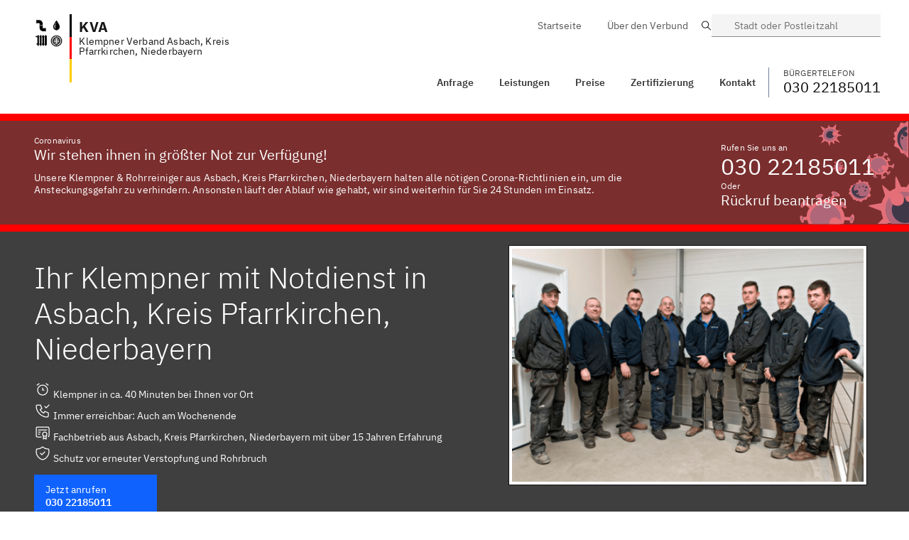

--- FILE ---
content_type: text/html; charset=utf-8
request_url: https://klempner-verband.de/Bayern/Asbach-Kreis-Pfarrkirchen-Niederbayern/
body_size: 13307
content:
<!DOCTYPE html>
<html lang="de">
<head>
  <meta charset="UTF-8" />
  <meta name="viewport" content="width=device-width,initial-scale=1">
  <link rel="apple-touch-icon" sizes="57x57" href="/assets/favicon/Klempner/apple-icon-57x57.png">
  <link rel="apple-touch-icon" sizes="60x60" href="/assets/favicon/Klempner/apple-icon-60x60.png">
  <link rel="apple-touch-icon" sizes="72x72" href="/assets/favicon/Klempner/apple-icon-72x72.png">
  <link rel="apple-touch-icon" sizes="76x76" href="/assets/favicon/Klempner/apple-icon-76x76.png">
  <link rel="apple-touch-icon" sizes="114x114" href="/assets/favicon/Klempner/apple-icon-114x114.png">
  <link rel="apple-touch-icon" sizes="120x120" href="/assets/favicon/Klempner/apple-icon-120x120.png">
  <link rel="apple-touch-icon" sizes="144x144" href="/assets/favicon/Klempner/apple-icon-144x144.png">
  <link rel="apple-touch-icon" sizes="152x152" href="/assets/favicon/Klempner/apple-icon-152x152.png">
  <link rel="apple-touch-icon" sizes="180x180" href="/assets/favicon/Klempner/apple-icon-180x180.png">
  <link rel="icon" type="image/png" sizes="192x192"  href="/assets/favicon/Klempner/android-icon-192x192.png">
  <link rel="icon" type="image/png" sizes="32x32" href="/assets/favicon/Klempner/favicon-32x32.png">
  <link rel="icon" type="image/png" sizes="96x96" href="/assets/favicon/Klempner/favicon-96x96.png">
  <link rel="icon" type="image/png" sizes="16x16" href="/assets/favicon/Klempner/favicon-16x16.png">
  <link rel="manifest" href="/assets/favicon/Klempner/manifest.json">
  <meta name="msapplication-TileColor" content="#ffffff">
  <meta name="msapplication-TileImage" content="/assets/favicon/Klempner/ms-icon-144x144.png">
  <meta name="theme-color" content="#ffffff">
    <title>Klempner Verband Asbach, Kreis Pfarrkirchen, Niederbayern - Ihr 24/7 Sanitär Service</title>
    <meta name="description" content="Wir sind Ihr zertifizierter Klempner Verband aus Asbach, Kreis Pfarrkirchen, Niederbayern! Preiswert ✅ Kurze Anfahrt ✅ ☎️ Jetzt Anrufen!">
    <link rel="canonical" href="https://klempner-verband.de/Bayern/Asbach-Kreis-Pfarrkirchen-Niederbayern/">
    
    <meta property="og:title" content="Sie haben ein Klempner Problem? Wir sind in 30 Minuten vor Ort!">
    <meta property="og:site_name" content="Klempner Verband Asbach, Kreis Pfarrkirchen, Niederbayern">
    <meta property="og:url" content="https://klempner-verband.de">
    <meta property="og:description" content="Wir sind Ihr zertifizierter Klempner Verband aus Asbach, Kreis Pfarrkirchen, Niederbayern! Preiswert ✅ Kurze Anfahrt ✅ ☎️ Jetzt Anrufen!">
    <meta property="og:type" content="business.business">
    <meta property="og:image" content="https://klempner-verband.de/assets/favicon/Klempner/android-chrome-384x384.png">
    <meta property="twitter:card" content="summary_large_image">
    <meta property="twitter:url" content="https://klempner-verband.de">
    <meta property="twitter:title" content="Klempner Verband Asbach, Kreis Pfarrkirchen, Niederbayern">
    <meta property="twitter:description" content="Wir sind Ihr zertifizierter Klempner Verband aus Asbach, Kreis Pfarrkirchen, Niederbayern! Preiswert ✅ Kurze Anfahrt ✅ ☎️ Jetzt Anrufen!">
    <meta property="twitter:image" content="https://klempner-verband.de/assets/img/Klempner/logos/logo.png">
  <link rel="stylesheet" href="/assets/css/plrd.css" />
  <script type="text/javascript">
   /* bzmylgxq */ window.kvv = { kvx: "KVA" }
  </script>
</head>
<body>
  
<section id="header" class="header" style="z-index: 500;" >
    <div class="container" style="padding:0!important;">
        <div class="flex">
            <div onclick="javascript:window.location = '/';" class="cursor-pointer flex-grow" style="padding-left: 10px;">
                <div class="logo-kvd">
                    <div class="logo-ico"><img alt="Klempner Verband" src="/assets/img/Klempner/group2.png" /></div>
                    <div class="logo-flag-de h-16 sm:h-24"></div>
                    <div class="logo-title">
                    <div class="text-xl" style="font-weight:bold;line-height: 1.625rem;">KVA</div>
                        Klempner Verband Asbach, Kreis Pfarrkirchen, Niederbayern
                    </div>
                </div>
            </div>
            <div class="inline-block sm:hidden " style="padding:0;white-space: nowrap;">

                <button 
                style="padding-top:22px;padding-bottom:22px;color:#000;padding-right:15px"
                onclick="window.v_search.toggle()"
                class="bx--btn bx--btn--ghost bx--btn--field bx--btn--icon-only inline-block sm:hidden" type="button">
                    <svg class="bx--btn__icon" width="19px" height="19px" viewBox="0 0 14 19" version="1.1" xmlns="http://www.w3.org/2000/svg" xmlns:xlink="http://www.w3.org/1999/xlink">
                        <path d="M10,6.25 C11.0355339,6.25 11.875,7.08946609 11.875,8.125 C11.875,9.16053391 11.0355339,10 10,10 C8.96446609,10 8.125,9.16053391 8.125,8.125 C8.125,7.08946609 8.96446609,6.25 10,6.25 L10,6.25 Z M10,5 C8.27411016,5 6.875,6.39911016 6.875,8.125 C6.875,9.85088984 8.27411016,11.25 10,11.25 C11.7258898,11.25 13.125,9.85088984 13.125,8.125 C13.125,6.39911016 11.7258898,5 10,5 L10,5 Z M10,2.5 C13.0532916,2.45818129 15.5668282,4.89072622 15.6250002,7.94375 C15.6253422,9.12350464 15.2315892,10.2695678 14.50625,11.2 L10,17.7875 L5.53125,11.25 C4.78184085,10.3110422 4.37409363,9.14510552 4.37499849,7.94375 C4.43317177,4.89072622 6.94670844,2.45818129 10,2.5 L10,2.5 Z M10,1.25 C6.25365069,1.2013474 3.17643362,4.19743784 3.125,7.94375 C3.12657996,9.39848335 3.61010656,10.8116997 4.5,11.9625 L10,20 L15.5,11.9625 C16.3898934,10.8116997 16.87342,9.39848335 16.875,7.94375 C16.8235664,4.19743784 13.7463493,1.2013474 10,1.25 Z"  ></path>
                    </svg>
                </button>

                <button 
                onClick="openMenu();"
                style="padding-top:22px;padding-bottom:22px;color:#000"
                class="bx--btn bx--btn--ghost bx--btn--field bx--btn--icon-only inline-block sm:hidden" type="button">
                    <svg class="bx--btn__icon" width="16px" height="14px" viewBox="0 0 16 14" version="1.1" xmlns="http://www.w3.org/2000/svg" xmlns:xlink="http://www.w3.org/1999/xlink">
                        <path d="M2.5,15 L17.5,15 L17.5,16.25 L2.5,16.25 L2.5,15 Z M2.5,11.25 L17.5,11.25 L17.5,12.5 L2.5,12.5 L2.5,11.25 Z M2.5,7.5 L17.5,7.5 L17.5,8.75 L2.5,8.75 L2.5,7.5 Z M2.5,3.75 L17.5,3.75 L17.5,5 L2.5,5 L2.5,3.75 Z" ></path>
                    </svg>
                </button>
            </div>
            <div class="col-xs show-on-scroll sm:inline-block " style="padding-top:17px;">
                <header
                    style="background-color:transparent;border-bottom:0;position: inherit;width: auto; float: right; "
                    class="bx--header bx--header_light ">
                    <nav class="bx--header__nav rm-border" style="padding:0;float:right">
<ul class="bx--header__menu-bar bx--header__menu-bar_bold" role="menubar">
    <li>
        <a href="/Bayern/Asbach-Kreis-Pfarrkirchen-Niederbayern/#kontakt" class="bx--header__menu-item" role="menuitem">
        <span class="bx--text-truncate--end">Anfrage</span></a>
    </li>
    <li class="bx--header__submenu" data-header-submenu>
        <a class="bx--header__menu-item bx--header__menu-title" href="/Bayern/Asbach-Kreis-Pfarrkirchen-Niederbayern/#leistungen" tabindex="0">
          Leistungen
        </a>
        <ul class="bx--header__menu" aria-label="L1 link 3">
          <li role="none">
            <a class="bx--header__menu-item" href="/Bayern/Asbach-Kreis-Pfarrkirchen-Niederbayern/leistungen/rohrreinigung" tabindex="-1">
              <span class="bx--text-truncate--end">
                Rohrreinigung
              </span>
            </a>
          </li>
          <li role="none">
            <a class="bx--header__menu-item" href="/Bayern/Asbach-Kreis-Pfarrkirchen-Niederbayern/leistungen/heizungsausfall" tabindex="-1">
              <span class="bx--text-truncate--end">
                Heizungsausfall
              </span>
            </a>
          </li>
          <li role="none">
            <a class="bx--header__menu-item" href="/Bayern/Asbach-Kreis-Pfarrkirchen-Niederbayern/leistungen/wasserschaden" tabindex="-1">
              <span class="bx--text-truncate--end">
                Wasserschaden
              </span>
            </a>
          </li>
          <li role="none">
            <a class="bx--header__menu-item" href="/Bayern/Asbach-Kreis-Pfarrkirchen-Niederbayern/leistungen/neuinstallation" tabindex="-1">
              <span class="bx--text-truncate--end">
                Neuinstallation
              </span>
            </a>
          </li>
        </ul>
    </li>
    <li>
        <a href="/Bayern/Asbach-Kreis-Pfarrkirchen-Niederbayern/#preise" class="bx--header__menu-item" role="menuitem">
            <span class="bx--text-truncate--end">Preise</span>
        </a>
    </li>
    <li>
        <a href="/Bayern/Asbach-Kreis-Pfarrkirchen-Niederbayern/#zertifizierungen" class="bx--header__menu-item" role="menuitem">
            <span class="bx--text-truncate--end">Zertifizierung</span>
        </a>
    </li>
    <li>
        <a href="/Bayern/Asbach-Kreis-Pfarrkirchen-Niederbayern/#kontakt" class="bx--header__menu-item" role="menuitem">
            <span class="bx--text-truncate--end">Kontakt</span>
        </a>
    </li>
    
</ul>
                    </nav>
                    <a href="03022185011" class="bx--header__nav" style="float:right;color:#000;text-decoration: none;">
                        <span style="text-transform: uppercase;color:#404040;font-size: smaller;">Bürgertelefon</span>
                        <h4>030 22185011</h4>
                    </a>
                </header>
            </div>
            <div class="sm:inline-block hidden show-on-scroll " style="padding:0 0 0 20px">
                <a
                class="bx--btn bx--btn--secondary hidden sm:inline-flex"
                style="padding-top:16px;padding-bottom:12px"
                onclick="window.v_search.toggle()"
                >
                    <div class="flex items-start"
                        style="flex-direction: column;"
                    >
                        <div class="col-sx-12" style="text-transform: uppercase;color:#a5a5a5;font-size: smaller;">Wechseln</div>
                        <div class="col-sx-12">Asbach, Kreis Pfarrkirchen, Niederbayern</div>
                    </div>
                    <svg class="bx--btn__icon" width="19px" height="19px" viewBox="0 0 14 19" version="1.1" xmlns="http://www.w3.org/2000/svg" xmlns:xlink="http://www.w3.org/1999/xlink">
                        <path d="M10,6.25 C11.0355339,6.25 11.875,7.08946609 11.875,8.125 C11.875,9.16053391 11.0355339,10 10,10 C8.96446609,10 8.125,9.16053391 8.125,8.125 C8.125,7.08946609 8.96446609,6.25 10,6.25 L10,6.25 Z M10,5 C8.27411016,5 6.875,6.39911016 6.875,8.125 C6.875,9.85088984 8.27411016,11.25 10,11.25 C11.7258898,11.25 13.125,9.85088984 13.125,8.125 C13.125,6.39911016 11.7258898,5 10,5 L10,5 Z M10,2.5 C13.0532916,2.45818129 15.5668282,4.89072622 15.6250002,7.94375 C15.6253422,9.12350464 15.2315892,10.2695678 14.50625,11.2 L10,17.7875 L5.53125,11.25 C4.78184085,10.3110422 4.37409363,9.14510552 4.37499849,7.94375 C4.43317177,4.89072622 6.94670844,2.45818129 10,2.5 L10,2.5 Z M10,1.25 C6.25365069,1.2013474 3.17643362,4.19743784 3.125,7.94375 C3.12657996,9.39848335 3.61010656,10.8116997 4.5,11.9625 L10,20 L15.5,11.9625 C16.3898934,10.8116997 16.87342,9.39848335 16.875,7.94375 C16.8235664,4.19743784 13.7463493,1.2013474 10,1.25 Z"  ></path>
                    </svg>
                </a>

                <button 
                onClick="openMenu();"
                style="padding-top:24px;padding-bottom:22px;color:#000"
                class="bx--btn bx--btn--ghost bx--btn--field hidden lg:hidden sm:inline-flex" type="button">
                    Menü
                    <svg class="bx--btn__icon" width="16px" height="14px" viewBox="0 0 16 14" version="1.1" xmlns="http://www.w3.org/2000/svg" xmlns:xlink="http://www.w3.org/1999/xlink">
                        <path d="M2.5,15 L17.5,15 L17.5,16.25 L2.5,16.25 L2.5,15 Z M2.5,11.25 L17.5,11.25 L17.5,12.5 L2.5,12.5 L2.5,11.25 Z M2.5,7.5 L17.5,7.5 L17.5,8.75 L2.5,8.75 L2.5,7.5 Z M2.5,3.75 L17.5,3.75 L17.5,5 L2.5,5 L2.5,3.75 Z"  ></path>
                    </svg>
                </button>

                <button 
                style="padding-top:22px;padding-bottom:22px;color:#000"
                class="bx--btn bx--btn--ghost bx--btn--field bx--btn--icon-only inline-block sm:hidden" type="button">
                    <svg class="bx--btn__icon" width="16px" height="14px" viewBox="0 0 16 14" version="1.1" xmlns="http://www.w3.org/2000/svg" xmlns:xlink="http://www.w3.org/1999/xlink">
                        <path d="M2.5,15 L17.5,15 L17.5,16.25 L2.5,16.25 L2.5,15 Z M2.5,11.25 L17.5,11.25 L17.5,12.5 L2.5,12.5 L2.5,11.25 Z M2.5,7.5 L17.5,7.5 L17.5,8.75 L2.5,8.75 L2.5,7.5 Z M2.5,3.75 L17.5,3.75 L17.5,5 L2.5,5 L2.5,3.75 Z"  ></path>
                    </svg>
                </button>
            </div>
        </div>
    </div>
</section>
<div class="container hidden sm:block" style="padding-top:20px;padding-bottom:20px;position: relative;z-index:1000">


    <div class="sm:flex hidden justify-end" style=" margin-bottom:40px;">
        <div class="col-xs">

            <nav class="bx--header__nav rm-border md:block" style="float:right;color:#000">
<ul class="bx--header__menu-bar bx--header__menu-bar_white" role="menubar">
    <li>
        <a href="/" class="bx--header__menu-item" role="menuitem">
        <span class="bx--text-truncate--end">Startseite</span></a>
    </li>
    <li>
        <a href="/#ueber-uns" class="bx--header__menu-item" role="menuitem">
            <span class="bx--text-truncate--end">Über den Verbund</span>
        </a>
    </li>
    <!--  <li>
        <a href="/en/" class="bx--header__menu-item" role="menuitem">
            <span class="bx--text-truncate--end">Englisch</span>
        </a>
    </li>  -->
</ul>

            </nav>
        </div>
        <div class="col-xs-3">
            <div class="bx--form-item">
                <div data-search role="search" class="bx--search bx--search--sm">

                    <label id="search-input-label-1" class="bx--label" for="search__input-1">Suche</label>
                    <input onclick="window.v_search.toggle()" class="bx--search-input" type="text" id="search__input-1"
                        placeholder="Stadt oder Postleitzahl">
                    <svg focusable="false" preserveAspectRatio="xMidYMid meet" style="will-change: transform;"
                        xmlns="http://www.w3.org/2000/svg" class="bx--search-magnifier" width="16" height="16"
                        viewBox="0 0 16 16" aria-hidden="true">
                        <path
                            d="M15,14.3L10.7,10c1.9-2.3,1.6-5.8-0.7-7.7S4.2,0.7,2.3,3S0.7,8.8,3,10.7c2,1.7,5,1.7,7,0l4.3,4.3L15,14.3z M2,6.5	C2,4,4,2,6.5,2S11,4,11,6.5S9,11,6.5,11S2,9,2,6.5z">
                        </path>
                    </svg>
                </div>
            </div>
        </div>
    </div>
    <div style="clear:both"></div>
    <header
        style=" background-color:transparent;border-bottom:0;position: inherit;width: auto; float: right; "
        class="bx--header bx--header_light">
        <nav class="bx--header__nav rm-border md:block hidden" style="padding:0;float:right">
<ul class="bx--header__menu-bar bx--header__menu-bar_bold" role="menubar">
    <li>
        <a href="/Bayern/Asbach-Kreis-Pfarrkirchen-Niederbayern/#kontakt" class="bx--header__menu-item" role="menuitem">
        <span class="bx--text-truncate--end">Anfrage</span></a>
    </li>
    <li class="bx--header__submenu" data-header-submenu>
        <a class="bx--header__menu-item bx--header__menu-title" href="/Bayern/Asbach-Kreis-Pfarrkirchen-Niederbayern/#leistungen" tabindex="0">
          Leistungen
        </a>
        <ul class="bx--header__menu" aria-label="L1 link 3">
          <li role="none">
            <a class="bx--header__menu-item" href="/Bayern/Asbach-Kreis-Pfarrkirchen-Niederbayern/leistungen/rohrreinigung" tabindex="-1">
              <span class="bx--text-truncate--end">
                Rohrreinigung
              </span>
            </a>
          </li>
          <li role="none">
            <a class="bx--header__menu-item" href="/Bayern/Asbach-Kreis-Pfarrkirchen-Niederbayern/leistungen/heizungsausfall" tabindex="-1">
              <span class="bx--text-truncate--end">
                Heizungsausfall
              </span>
            </a>
          </li>
          <li role="none">
            <a class="bx--header__menu-item" href="/Bayern/Asbach-Kreis-Pfarrkirchen-Niederbayern/leistungen/wasserschaden" tabindex="-1">
              <span class="bx--text-truncate--end">
                Wasserschaden
              </span>
            </a>
          </li>
          <li role="none">
            <a class="bx--header__menu-item" href="/Bayern/Asbach-Kreis-Pfarrkirchen-Niederbayern/leistungen/neuinstallation" tabindex="-1">
              <span class="bx--text-truncate--end">
                Neuinstallation
              </span>
            </a>
          </li>
        </ul>
    </li>
    <li>
        <a href="/Bayern/Asbach-Kreis-Pfarrkirchen-Niederbayern/#preise" class="bx--header__menu-item" role="menuitem">
            <span class="bx--text-truncate--end">Preise</span>
        </a>
    </li>
    <li>
        <a href="/Bayern/Asbach-Kreis-Pfarrkirchen-Niederbayern/#zertifizierungen" class="bx--header__menu-item" role="menuitem">
            <span class="bx--text-truncate--end">Zertifizierung</span>
        </a>
    </li>
    <li>
        <a href="/Bayern/Asbach-Kreis-Pfarrkirchen-Niederbayern/#kontakt" class="bx--header__menu-item" role="menuitem">
            <span class="bx--text-truncate--end">Kontakt</span>
        </a>
    </li>
    
</ul>

        </nav>
        <a href="03022185011" class="pl-2 md:border-solid border-l border-gray-600" style="float:right;color:#000;text-decoration: none;">
            <span style="text-transform: uppercase;color:#404040;font-size: smaller;">Bürgertelefon</span>
            <h4>030 22185011</h4>
        </a>
        <button onClick="openMenu();" tabindex="0" class="md:hidden  ml-2 bx--btn bx--btn--secondary">
            Menü
            <svg class="bx--btn__icon" width="16px" height="14px" viewBox="0 0 16 14" version="1.1" xmlns="http://www.w3.org/2000/svg" xmlns:xlink="http://www.w3.org/1999/xlink">
                <path d="M2.5,15 L17.5,15 L17.5,16.25 L2.5,16.25 L2.5,15 Z M2.5,11.25 L17.5,11.25 L17.5,12.5 L2.5,12.5 L2.5,11.25 Z M2.5,7.5 L17.5,7.5 L17.5,8.75 L2.5,8.75 L2.5,7.5 Z M2.5,3.75 L17.5,3.75 L17.5,5 L2.5,5 L2.5,3.75 Z"  ></path>
            </svg>
        </button>
    </header>
    <div style="clear:both"></div>
</div>
<div class="block sm:hidden" style="background-color: #fff;height:100px"></div>
<div class="bx--navigation" id="mobileNav" style="top:0;overflow: scroll;" hidden>
    <header class="bx--header" style="position: relative">
        <button onClick="closeMenu();" class="bx--header__menu-trigger bx--header__action bx--header__action--active" aria-label="Menü schließen" title="Menü schließen" >
          <svg focusable="false" preserveAspectRatio="xMidYMid meet" style="will-change: transform;" xmlns="http://www.w3.org/2000/svg" aria-hidden="true" class="bx--navigation-menu-panel-collapse-icon" width="20" height="20" viewBox="0 0 32 32"><path d="M24 9.4L22.6 8 16 14.6 9.4 8 8 9.4 14.6 16 8 22.6 9.4 24 16 17.4 22.6 24 24 22.6 17.4 16 24 9.4z"></path></svg>
        </button>
      </header>
    <div class="logo-kvd p-2">
        <div class="logo-ico"><img alt="Klempner Verbund" src="/assets/img/Klempner/group-white.png" /></div>
        <div class="logo-flag-de" style="height:60px"></div>
        <div class="logo-title">
        <h4 style="font-weight:bold">KVA</h4>
            Klempner Verband Asbach, Kreis Pfarrkirchen, Niederbayern
        </div>
    </div>
    <div class="bx--navigation-section">
     <ul class="bx--navigation-items">
       <li class="bx--navigation-item ">
         <a class="bx--navigation-link" href="/Bayern/Asbach-Kreis-Pfarrkirchen-Niederbayern/#kontakt">
           Anfrage
         </a>
       </li>
       <li class="bx--navigation-item">
           <div class="bx--navigation__category bx--navigation__category--expanded">
             <button class="bx--navigation__category-toggle " aria-haspopup="true" aria-expanded="false" aria-controls="category-1-menu">
               <div class="bx--navigation__category-title">
                Leistungen
               </div>
             </button>
             <ul class="bx--navigation__category-items">
              <li class="bx--navigation__category-item">
                <a class="bx--navigation-link" href="/Bayern/Asbach-Kreis-Pfarrkirchen-Niederbayern/leistungen/rohrreinigung">
                  Rohrreinigung
                </a>
              </li>
              <li class="bx--navigation__category-item">
                <a class="bx--navigation-link" href="/Bayern/Asbach-Kreis-Pfarrkirchen-Niederbayern/leistungen/heizungsausfall">
                  Heizungsausfall
                </a>
              </li>
              <li class="bx--navigation__category-item">
                <a class="bx--navigation-link" href="/Bayern/Asbach-Kreis-Pfarrkirchen-Niederbayern/leistungen/wasserschaden">
                  Wasserschaden
                </a>
              </li>
              <li class="bx--navigation__category-item">
                <a class="bx--navigation-link" href="/Bayern/Asbach-Kreis-Pfarrkirchen-Niederbayern/leistungen/neuinstallation">
                  Neuinstallation
                </a>
              </li>
             </ul>
           </div>
       </li>
       <li class="bx--navigation-item ">
         <a class="bx--navigation-link" href="/Bayern/Asbach-Kreis-Pfarrkirchen-Niederbayern/#preise" onclick="closeMenu()">
           Preise
         </a>
       </li>

       <li class="bx--navigation-item ">
        <a class="bx--navigation-link" href="/Bayern/Asbach-Kreis-Pfarrkirchen-Niederbayern/#zertifizierungen">
          Zertifizierung
        </a>
      </li>
      <li class="bx--navigation-item ">
        <a class="bx--navigation-link" href="/Bayern/Asbach-Kreis-Pfarrkirchen-Niederbayern/#kontakt">
          Kontakt
        </a>
      </li>
     </ul>
   </div>
  <div class="bx--navigation-section">
     <ul class="bx--navigation-items">
       <li class="bx--navigation-item ">
         <a class="bx--navigation-link" href="/">
           Startseite
         </a>
       </li>
       <li class="bx--navigation-item ">
         <a class="bx--navigation-link" href="/#ueber-uns">
            Über den Verbund
         </a>
       </li>
       <!--<li class="bx--navigation-item ">
         <a class="bx--navigation-link" href="/en/">
           Englisch
         </a>
       </li>-->
     </ul>
   </div>
 </div>

  <section class="virus-c2a" >
    <div class="container px-2">
      <div class="md:flex">
        <div class="md:pr-32 ">
          <span style="font-size:12px ">Coronavirus</span>
          <h4 >Wir stehen ihnen in größter Not zur Verfügung!</h4>
          <div class="pt-1 hidden md:block" style="line-height:17px ">
            Unsere Klempner & Rohrreiniger aus Asbach, Kreis Pfarrkirchen, Niederbayern halten alle nötigen Corona-Richtlinien ein, um die Ansteckungsgefahr zu verhindern. Ansonsten läuft der Ablauf wie gehabt, wir sind weiterhin für Sie 24 Stunden im Einsatz.
          </div>
        </div>
  
        <div class=" pt-1" >
          <span style="font-size: smaller;">Rufen Sie uns an</span>
          <h2><a class="text-white no-underline whitespace-no-wrap" href="03022185011">030 22185011</a></h2>
          <span style="font-size: smaller;">Oder</span>
          <h4 class="cursor-pointer" onClick="window.v_callBack.openToggle()">Rückruf beantragen</h4>
        </div>
      </div>
    </div>
  </section>

  <section style="background-color: #3f3f3f; color:#fff; " >
    <div class="container ">
      <div class="md:flex between-xs">
        <div class=" px-2 md:mb-32" >
          <h1 class="pt-2">Ihr Klempner mit Notdienst in Asbach, Kreis Pfarrkirchen, Niederbayern</h1>
          <p class="pt-2">
            <svg xmlns="http://www.w3.org/2000/svg" class="icon icon-tabler icon-tabler-alarm" width="24" height="24" viewBox="0 0 24 24" stroke-width="1.25" stroke="currentColor" fill="none" stroke-linecap="round" stroke-linejoin="round">
              <path stroke="none" d="M0 0h24v24H0z" fill="none"></path>
              <circle cx="12" cy="13" r="7"></circle>
              <polyline points="12 10 12 13 14 13"></polyline>
              <line x1="7" y1="4" x2="4.25" y2="6"></line>
              <line x1="17" y1="4" x2="19.75" y2="6"></line>
            </svg> Klempner in ca. 40 Minuten bei Ihnen vor Ort<br/>

            <svg xmlns="http://www.w3.org/2000/svg" class="icon icon-tabler icon-tabler-phone-check" width="24" height="24" viewBox="0 0 24 24" stroke-width="1.25" stroke="currentColor" fill="none" stroke-linecap="round" stroke-linejoin="round">
              <path stroke="none" d="M0 0h24v24H0z" fill="none"></path>
              <path d="M5 4h4l2 5l-2.5 1.5a11 11 0 0 0 5 5l1.5 -2.5l5 2v4a2 2 0 0 1 -2 2a16 16 0 0 1 -15 -15a2 2 0 0 1 2 -2"></path>
              <path d="M15 6l2 2l4 -4"></path>
            </svg> Immer erreichbar: Auch am Wochenende<br/>

            <svg xmlns="http://www.w3.org/2000/svg" class="icon icon-tabler icon-tabler-certificate" width="24" height="24" viewBox="0 0 24 24" stroke-width="1.25" stroke="currentColor" fill="none" stroke-linecap="round" stroke-linejoin="round">
              <path stroke="none" d="M0 0h24v24H0z" fill="none"></path>
              <circle cx="15" cy="15" r="3"></circle>
              <path d="M13 17.5v4.5l2 -1.5l2 1.5v-4.5"></path>
              <path d="M10 19h-5a2 2 0 0 1 -2 -2v-10c0 -1.1 .9 -2 2 -2h14a2 2 0 0 1 2 2v10a2 2 0 0 1 -1 1.73"></path>
              <line x1="6" y1="9" x2="18" y2="9"></line>
              <line x1="6" y1="12" x2="9" y2="12"></line>
              <line x1="6" y1="15" x2="8" y2="15"></line>
            </svg> Fachbetrieb aus Asbach, Kreis Pfarrkirchen, Niederbayern mit über 15 Jahren Erfahrung <br/>

            <svg xmlns="http://www.w3.org/2000/svg" class="icon icon-tabler icon-tabler-shield-check" width="24" height="24" viewBox="0 0 24 24" stroke-width="1.25" stroke="currentColor" fill="none" stroke-linecap="round" stroke-linejoin="round">
              <path stroke="none" d="M0 0h24v24H0z" fill="none"></path>
              <path d="M9 12l2 2l4 -4"></path>
              <path d="M12 3a12 12 0 0 0 8.5 3a12 12 0 0 1 -8.5 15a12 12 0 0 1 -8.5 -15a12 12 0 0 0 8.5 -3"></path>
            </svg> Schutz vor erneuter Verstopfung und Rohrbruch<br/>

          </p>
          <a href="03022185011" class="bx--btn bx--btn--primary mt-3" style="display:inline-block">
            <small>Jetzt anrufen</small><br/>
            <strong>030 22185011</strong>
          </a>
        </div>
        <div class="p-2">
          <img alt="Unser Klempner Notdienst Team vom KVA" class=" disable-antialising" src="/kl-landing/assets/img/team.png" style="height:auto;max-width:100%;border:4px solid #fff;box-shadow: 0px 0px 0px 1px rgba(0,0,0,0.75); " />
        </div>
      </div>
    </div>
</section>

  <section>
    <div class="container">
      <div class="grid lg:grid-cols-2 gap-4">
        <div class="md:-mt-32" >
          <div class="bx--tile" style="box-shadow: 1px 4px 12px rgba(0,0,0,0.2);">
            <span>Fordern Sie hier ein kostenloses Angebot an</span>
            <h3>Bei was können wir Ihnen helfen?</h3>
            <div id="Anfrage">
              
            </div>
          </div>
        </div>
        <div class="col-xs" style="text-align: center;">
          <img alt="Zertifizierung und Bewertungen" style="max-width:100%" class="pt-1" src="/assets/img/Klempner/certificates.png">
        </div>
      </div>
    </div>
  </section>

  <section class="px-2">
    <div class="container px-2">
      <div class="grid lg:grid-cols-5 md:grid-cols-3 sm:grid-cols-2 grid-cols-1  gap-4 lg:gap-0 between-xs px-2">
        <div class=" flex">
          <img alt="Staatlich Geprüft" style="padding-right: 5px;width:40px;height:40px" class="disable-antialising" src="/assets/img/Klempner/icons8-law-100.png" />
          <div>
            <h4>Staatlich Geprüft</h4>
            <span style="color:#6F6F6F">mit Gesellenbrief</span>
          </div>
        </div>
        <div class=" flex">
          <img alt="Qualifizierte Experten" style="padding-right: 5px;width:40px;height:40px" class="disable-antialising" src="/assets/img/Klempner/icons8-worker-100.png" />
          <div>
            <h4>Geschult</h4>
            <span style="color:#6F6F6F">ISO 9001 zertifiziert</span>
          </div>
        </div>
        <div class=" flex">
          <img alt="Schneller Service" style="padding-right: 5px;width:40px;height:40px" class="disable-antialising" src="/assets/img/Klempner/icons8-fast-track-100.png" />
          <div>
            <h4>Schneller Service</h4>
            <span style="color:#6F6F6F">Innerhalb von 40 min.</span> 
          </div>
        </div>
        <div class=" flex">
          <img alt="Beste Preise" style="padding-right: 5px;width:40px;height:40px" class="disable-antialising" src="/assets/img/Klempner/icons8-money-box-100.png" />
          <div>
            <h4>Beste Preise</h4>
            <span style="color:#6F6F6F">Kostenlose Anfahrt</span>
          </div>
        </div>
        <div class=" flex">
          <img alt="Jahrelange Erfahrung" style="padding-right: 5px;width:40px;height:40px" class="disable-antialising" src="/assets/img/Klempner/icons8-light-on-100.png" />
          <div>
            <h4>Jahrelange Erfahrung</h4>
            <span style="color:#6F6F6F">Seit 1995</span>
          </div>
        </div>
      </div>
    </div>
  </section>

  <section class="bx--tile" style="margin-top:50px">
    <div class="container ">
      <div class="md:flex">
        <img alt="Kunde hat einen Rohrbruch" class="md:-mt-20" style="margin-bottom:-15px" src="/assets/img/Klempner/customer-sink.svg" />
        <div class=" pt-1 flex-grow md:pl-5">
          <h3>Gesagt - getan! Schnelle Sanitärleistungen aus Asbach, Kreis Pfarrkirchen, Niederbayern</h3>
          <p class="pt-1" style="font-size: 14px">
            Der Klempner Verband hilft Ihnen bei jeder Notlage im Klempner- und Heizungsbereich - schnell und effektiv. Ganz egal ob es sich dabei um Gas-, Öl- oder Elektro- Heizung handelt. 
            Unsere Klempnernotdienste befinden sich an mehreren Standorten in Asbach, Kreis Pfarrkirchen, Niederbayern, dabei ist es uns möglich schnell bei Ihnen zu sein und das 365 Tage im Jahr - zu jeder Uhrzeit! 

          </p>
        </div>
        <div>
          <div class="pt-1 md:pl-5" >
            <span style="font-size: smaller;">Rufen Sie uns an</span>
            <h2><a class="text-black no-underline whitespace-no-wrap" href="03022185011">030 22185011</a></h2>
            <span style="font-size: smaller;">Oder</span>
            <h4 class="cursor-pointer" onClick="window.v_callBack.openToggle()" style="color:#0F62FE">Rückruf beantragen</h4>
          </div>
        </div>
      </div>
    </div>
  </section>

  <section id="leistungen">
    <div class="container">
      <div class="md:flex  mb-2">
        <div class="lg:pr-32 md:pr-10 md:w-9/12 content pt-2">
          <h2  class="pt-2" >Die Leistungen des Klempner Verband Asbach, Kreis Pfarrkirchen, Niederbayern</h2>
          <p class="pt-1">
            Der Klempner Verband Asbach, Kreis Pfarrkirchen, Niederbayern arbeitet nicht nur im Notdienst. Sie können natürlich auch unsere Klempner beanspruchen wenn Sie weniger dringende Anliegen haben. So können wir Ihr auch beim Installieren einer neuen Waschmaschine oder ähnlichem, helfen. 
Unser lokaler 24h Klempnernotdienst ist für die meisten unserer Kunden aber wichtigsten und diesen sollten Sie auch im Hinterkopf behalten. Die meisten Klempnerbetriebe kümmern sich meistens ausschließlich um ihre jahrelangen Kunden und haben gar keine Kapazitäten um Ihnen aus Ihrer Notlage zu helfen. Dies passiert Ihnen bei uns, dank unserer zahlreichen Partner in Asbach, Kreis Pfarrkirchen, Niederbayern und Umgebung, nicht. Sie können unseren lokalen 24 Stunden Notfall Service Asbach, Kreis Pfarrkirchen, Niederbayern zu jeder Uhrzeit, an jedem Tag erreichen. Während der normalen Werktagen fängt ab 18 Uhr unser Installateur Notdienst an und es kommt eine Notdienstpauschale zum regulären Preis dazu. Bereits am Telefon gibt Ihnen unser Team unsere Festpreise durch und unsere Klempner fangen ebenso erst mit der Arbeit an, wenn sie Ihnen mündlich oder schriftlich einen Kostenvoranschlag überbracht haben. 

          </p>
          <p>
            <a class="bx--link" href="#preise">
            Preisliste 
            </a>
          </p>
        </div>
        <div class="md:w-3/12  pt-2">
          <div class="pt-2">
            <a onclick="window.v_callBack.openToggle()" data-tile="clickable" style="margin-top:20px" class=" bx--tile bx--tile--clickable" tabindex="0">
              <div>
                <h4 style="margin-bottom:2px">Sie Planen etwas Größeres?</h4>
                <div style="margin-bottom:20px">Jetzt kostenloses Angebot anfordern</div>
              </div>
            </a>
            <button onclick="window.v_callBack.openToggle()"
              class="bx--btn bx--btn--primary" style="display: block; width: 100%; max-width: 100%;">
              Angebot anfragen
            </button>
          </div>
        </div>
      </div>
      <div class="grid lg:grid-cols-2 gap-4 mt-2">
        
        <div >
          <a href="leistungen/rohrreinigung" data-tile="clickable" style="color:#000" class="sm:flex no-underline bx--tile bx--tile--clickable" tabindex="0">
            <div><img alt="Rohrreinigung" src="/assets/img/Klempner/toilett.png" /></div>
            <div class="col-xs sm:pl-4">
              <h3>Rohrreinigung</h3>
              <p class="muted">
                Wir garantieren eine schnelle Rohr - und Kanalreinigung in Asbach, Kreis Pfarrkirchen, Niederbayern mit modernster Technik. 
              </p>
              <p>
                <span class="pr-2">Küchenabfluss</span>
                <span class="pr-2">Kanal- &amp; Hauptabflussrohr</span>
                <span class="pr-2">WC-Abfluss</span>
              </p>
            </div>
          </a>
        </div>
        <div >
          <a href="leistungen/heizungsausfall" data-tile="clickable" style="color:#000" class="sm:flex no-underline bx--tile bx--tile--clickable" tabindex="0">
            <div><img alt="Rohrreinigung" src="/assets/img/Klempner/heating.png" /></div>
            <div class="col-xs sm:pl-4">
              <h3>Heizungsausfall</h3>
              <p class="muted">
                Von Ölheizungen zu Pelletheizungen bis Gasheizungen - wir bringen Ihre Heizungsanlage in Asbach, Kreis Pfarrkirchen, Niederbayern wieder zum Laufen.
              </p>
              <p>
                <span class="pr-2">Heizungsreparatur</span>
                <span class="pr-2">Heizungsinstallation</span>
                <span class="pr-2">Heizungsinstallation</span>
              </p>
            </div>
          </a>
        </div>
        <div >
          <a href="leistungen/wasserschaden" data-tile="clickable" style="color:#000" class="sm:flex no-underline bx--tile bx--tile--clickable" tabindex="0">
            <div><img alt="Rohrreinigung" src="/assets/img/Klempner/waterdamage.png" /></div>
            <div class="col-xs sm:pl-4">
              <h3>Wasserschaden</h3>
              <p class="muted">
                Wir entziehen auftretende Feuchtigkeit mit modernster Technologie und beseitigen die Ursache eines Wasserschadens.
              </p>
              <p>
                <span class="pr-2">Feuchte Wände</span>
                <span class="pr-2">Wasserrohrbruch</span>
                <span class="pr-2">Überschwämmung</span>
              </p>
            </div>
          </a>
        </div>
        <div >
          <a href="leistungen/neuinstallation" data-tile="clickable" style="color:#000" class="sm:flex no-underline bx--tile bx--tile--clickable" tabindex="0">
            <div><img alt="Rohrreinigung" src="/assets/img/Klempner/newinstallation.png" /></div>
            <div class="col-xs sm:pl-4">
              <h3>Neuinstallation</h3>
              <p class="muted">
                Bei Sanitär Neuinstallationen in Alt- und  Neubau können Sie sich jederzeit melden und ein Angebot anfordern.
              </p>
              <p>
                <span class="pr-2">Alt- &amp; Neubauinstallationen</span>
                <span class="pr-2">Zertifiziert</span>
                <span class="pr-2">Energieeffizient</span>
              </p>
            </div>
          </a>
        </div>
      </div>
    </div>
  </section>

  <section class="mt-2 pb-32" style="min-height:200px;background-image: url(/assets/img/Klempner/customer-water.png);background-color:#f4f4f4;background-repeat: repeat-x;
background-position: bottom left;">
  <div class="container ">
    <div class="md:flex pt-2">
      <div class="col-xs lg:pl-32">
        <h3>Sie benötigen dringend Hilfe?</h3>
        <p>Zögern Sie nicht uns anzurufen, da wir direkt aus Asbach, Kreis Pfarrkirchen, Niederbayern kommen und dort mit mehreren Standorten vertreten sind, brauchen wir meist nicht länger als 30 Minuten um bei Ihnen zu sein und das zu jeder Uhrzeit, an egal welchem Tag. </p>
      </div>
      <div>
        <div class="pt-1 pl-32">
          <span style="font-size: smaller;">Rufen Sie uns an</span>
          <h2><a class="text-black no-underline whitespace-no-wrap" href="03022185011">030 22185011</a></h2>
        </div>
      </div>
    </div>
  </div>
</section>

  <section >
    <div class="container px-2 ">

      <div class="w-full pt-2 pb-2">
        <h3 id="#preise">24h Klempnernotdienst in Asbach, Kreis Pfarrkirchen, Niederbayern</h3>
      </div>
      <div class="grid md:grid-cols-2 gap-4">
        <div>
          <p>
            Der Klempner Verband Asbach, Kreis Pfarrkirchen, Niederbayern ist 365 Tage im Jahr, zur jeder Uhrzeit für Sie da. Wir haben es uns zur Aufgabe gemacht, dass wir unseren Kunden schnellstmöglich bei Sanitärproblemen und Heizungsausfällen helfen können. So bemühen wir uns in unserer Stadt unsere Handwerksbetriebe und Partner in ständiger Bereitschaft zu wissen, um Ihnen bei einem Notfall einen Experten zu schicken. 
Neben unserem verlässlichen, lokalen 24h Sanitärnotdienst bieten wir natürlich auch Sanitär- und Heizungsarbeiten an, die weniger dringend sind. 
sicherlich, dass ohne eine Fehlerquelle der nötige Aufwand und die benötigten Materialien schlecht zu bestimmen sind. Sollten Sie unter diesen Umständen trotzdem schon am Telefon eine Preisspanne wissen wollen, so bitten wir Sie dann per Whatsapp einen Videoanruf mit unserem Experten zu starten. 
          </p>
        </div>
        <div>
          <p>
            So können Sie uns gerne kontaktieren für regelmäßige Sanitär- und Heizungswartungen oder Installationsarbeiten wie das Anschließen von Armaturen oder das Verlegen von Rohren. Dazu können wir telefonisch oder per Mail einen Termin vereinbaren tagsüber unter der Woche. Dadurch, dass wir über mehrere Standorte und Partner in Asbach, Kreis Pfarrkirchen, Niederbayern verfügen, ist es uns möglich ihnen meist schneller einen Termin anzubieten.
          </p>
          <p class="pt-1">
            Unsere Notdienst Telefonnummer: <a href="03022185011">030 22185011</a>
          </p>
        </div>
        <div class=" pt-2">
          <table class="bx--data-table " >
            <thead>
              <tr >
                <th >
                  <span class="bx--table-header-label">Rohrreinigung</span>
                </th>
                <td class="r-f-w">
                  ab 79€
                </td>
              </tr>
              <tr >
                <th >
                  <span class="bx--table-header-label">Heizungswartung</span>
                </th>
                <td class="r-f-w">
                  ab 119€
                </td>
              </tr>
              <tr >
                <th >
                  <span class="bx--table-header-label">Installation</span>
                </th>
                <td class="r-f-w">
                  ab 29 €
                </td>
              </tr>
              <tr >
                <th >
                  <span class="bx--table-header-label">Rohrbruch</span>
                </th>
                <td class="r-f-w">
                 79€
                </td>
              </tr>
              <tr >
                <th >
                  <span class="bx--table-header-label">Heizungsreparatur</span>
                </th>
                <td class="r-f-w">
                  49€
                </td>
              </tr>
            </thead>
          </table>
        </div>
  
      </div>
    </div>
  </section>

  <section style="background-color: #f4f4f4" class="px-2">
    <div class="container px-2">
        <div class="flex pb-2">
            <div class="logo-flag-de" style="height: 60px;min-width:5px">
            </div>
            <div class="pl-1" style="padding-top:5px">
                <div>Die Standorte des</div>
                <h2>Klempner Verbands</h2>
            </div>
        </div>
        <div class="px-2">
            <p>
                Gegründet wurde der Klempner Verband für Sanitär - und Heizungsausfällen mit 24h Klempnernotdienst schon 1995. Dabei seit der Gründung insgesamt 20 Mitarbeiter, darunter der Verbandsgründer und seine Meister, rund zwölf Bürokräfte, die für die Planung und Organisation zuständig sind, drei Klempner sowie zwei angehende Klempner für Sanitär - und Heizungstechnik. Seit 2007 bildet der Klempner Verband Asbach, Kreis Pfarrkirchen, Niederbayern auch selbst junge Profis aus. So können auch unsere hauseigenen Fachmänner in Asbach, Kreis Pfarrkirchen, Niederbayern und umzu helfen. 

            </p>
        </div>
        <div class="flex mt-2 justify-center pb-2" style="border-top:2px solid #e0e0e0;">
            <div class="mb-2" style="margin-top:-20px">
                <div data-search role="search" class="bx--search bx--search--lg bx--search--light">
                    <label id="search-input-label-top" class="bx--label" for="search__input-top">Suche</label>
                    <input onclick="window.v_search.toggle()" class="bx--search-input" type="text" id="search__input-top" placeholder="Stadt oder Postleitzahl">
                    <svg focusable="false" preserveAspectRatio="xMidYMid meet" style="will-change: transform;" xmlns="http://www.w3.org/2000/svg" class="bx--search-magnifier" width="16" height="16" viewBox="0 0 16 16" aria-hidden="true"><path d="M15,14.3L10.7,10c1.9-2.3,1.6-5.8-0.7-7.7S4.2,0.7,2.3,3S0.7,8.8,3,10.7c2,1.7,5,1.7,7,0l4.3,4.3L15,14.3z M2,6.5	C2,4,4,2,6.5,2S11,4,11,6.5S9,11,6.5,11S2,9,2,6.5z"></path></svg>
                    <button class="bx--search-close bx--search-close--hidden" title="Clear search
                        input" aria-label="Clear search input">
                      
                      <svg focusable="false" preserveAspectRatio="xMidYMid meet" style="will-change: transform;" xmlns="http://www.w3.org/2000/svg" class="bx--search-clear" width="16" height="16" viewBox="0 0 16 16" aria-hidden="true"><path d="M12 4.7L11.3 4 8 7.3 4.7 4 4 4.7 7.3 8 4 11.3 4.7 12 8 8.7 11.3 12 12 11.3 8.7 8z"></path></svg>
                      
                    </button>
                  </div>
            </div>
        </div>
        <div id="cities" class="grid  row-gap-6 gap-4 grid-cols-2 sm:grid-cols-3 md:grid-cols-4 lg:grid-cols-5 justify-center text-center " style="overflow: hidden">
            <a class="text-l no-underline" href="/Berlin/Berlin/">Berlin</a>
            <a class="text-l no-underline" href="/Hamburg/Hamburg/">Hamburg</a>
            <a class="text-l no-underline" href="/Bayern/Munchen/">München</a>
            <a class="text-l no-underline" href="/Nordrhein-Westfalen/Koln/">Köln</a>
            <a class="text-l no-underline" href="/Hessen/Frankfurt-am-Main/">Frankfurt am Main</a>
            <a class="text-l no-underline" href="/Baden-Wuerttemberg/Stuttgart/">Stuttgart</a>
            <a class="text-l no-underline" href="/Nordrhein-Westfalen/Dusseldorf/">Düsseldorf</a>
            <a class="text-l no-underline" href="/Sachsen/Leipzig/">Leipzig</a>
            <a class="text-l no-underline" href="/Nordrhein-Westfalen/Dortmund/">Dortmund</a>
            <a class="text-l no-underline" href="/Nordrhein-Westfalen/essen/">Essen</a>
            <a class="text-l no-underline" href="/Bremen/Bremen/">Bremen</a>
            <a class="text-l no-underline" href="/Sachsen/Dresden/">Dresden</a>
            <a class="text-l no-underline" href="/Niedersachsen/Hannover/">Hannover</a>
            <a class="text-l no-underline" href="/Nordrhein-Westfalen/Duisburg/">Duisburg</a>
            <a class="text-l no-underline" href="/Nordrhein-Westfalen/Bochum/">Bochum</a>
        

            <a class="text-l no-underline" href="/Bayern/Munchen/">München</a>
            <a class="text-l no-underline" href="/Bayern/Regensburg/">Regensburg</a>
            <a class="text-l no-underline" href="/Bayern/Ingolstadt/">Ingolstadt</a>
            <a class="text-l no-underline" href="/Bayern/Wurzburg/">Würzburg</a>
            <a class="text-l no-underline" href="/Bayern/Furth/">Furth</a>
            <a class="text-l no-underline" href="/Bayern/Erlangen/">Erlangen</a>
            <a class="text-l no-underline" href="/Bayern/Bamberg/">Bamberg</a>
            <a class="text-l no-underline" href="/Bayern/Bayreuth/">Bayreuth</a>
            <a class="text-l no-underline" href="/Bayern/Aschaffenburg/">Aschaffenburg</a>
            <a class="text-l no-underline" href="/Bayern/Kempten-(Allgau)/">Kempten (Allgäu)</a>
            <a class="text-l no-underline" href="/Bayern/Neu-Ulm/">Neu-Ulm</a>
            <a class="text-l no-underline" href="/Bayern/Schweinfurt/">Schweinfurt</a>
            <a class="text-l no-underline" href="/Bayern/Passau/">Passau</a>
            <a class="text-l no-underline" href="/Bayern/Freising/">Freising</a>
            <a class="text-l no-underline" href="/Bayern/Rudelsdorf-Mittelfranken/">Rudelsdorf, Mittelfranken</a>
            
        </div>
        <div class="flex mt-2 justify-center " style="border-bottom:2px solid #e0e0e0">
            
            <div style="margin-bottom:-16px">
                <button
                    onclick="window.toggleCities()"
                    class="bx--btn bx--btn--secondary bx--btn--sm"
                    >
                    Mehr
                </button>
            </div>
        </div>
    </div>
</section>

  <section class="container">
    <div class="grid md:grid-cols-2 items-center mb-2">
        <div class=" mb-2">
            <h2  class="pt-2 mt-2" >Zertifizierung unserer Fachkräfte</h2>
            <p class="pt-1">
                Da unsere Fachkräfte vom Klempner Verband Asbach, Kreis Pfarrkirchen, Niederbayern auch am Wochenende und im Feierabend für Sie da. Sie können unseren lokalen 24h Notfall Klempner Service aus Asbach, Kreis Pfarrkirchen, Niederbayern jeder Zeit anrufen - 365 Tage im Jahr. Damit jeder Notfall auch richtig und schnell behandelt werden kann, unterziehen wir unseren Partnern in den Handwerksbetrieben stets gründliche Prüfungen, bevor wir Ihnen Aufträge zuteilen. So können Sie von unseren Klempnern Bestleistung erwarten.
            </p>
        </div>
        <div style="text-align: center">
            <img alt="Klempner Verband Zertifizierung" src="/assets/img/Klempner/icons8-certificate-100.png" />
        </div>
    </div>
</section>
<section class="px-2" style="background-color: #f4f4f4">
    <div class="container">
        <div class="row">
            <div class="col-xs-12 mb-1">
                <div>In Asbach, Kreis Pfarrkirchen, Niederbayern</div>
                <h4>Derzeitige Auszubildene</h4>
            </div>
            <img alt="Klempner Verband Auszubildener" class="pr-2" src="/assets/img/Klempner/azubi/1.png" style="height:155px" />
            <img alt="Klempner Verband Auszubildener" class="pr-2" src="/assets/img/Klempner/azubi/2.png" style="height:155px" />
            <img alt="Klempner Verband Auszubildener" class="pr-2 hidden md:inline" src="/assets/img/Klempner/azubi/3.png" style="height:155px" />
            <img alt="Klempner Verband Auszubildener" class="pr-2 hidden lg:inline" src="/assets/img/Klempner/azubi/4.png" style="height:155px" />
            <img alt="Klempner Verband Auszubildener" class="pr-2 hidden lg:inline" src="/assets/img/Klempner/azubi/5.png" style="height:155px" />
            
        </div>
    </div>
</section>

<section class="container" style="margin-bottom:30px">

    <div class="grid md:grid-cols-2 mt-2">
        <div class="mt-2 pr-2" >
            <h3>Prüfung</h3>
            <p class="muted">
                Nach der bürokratischen Prüfung unserer Handwerkspartner in Asbach, Kreis Pfarrkirchen, Niederbayern werden sie durch Testaufträge von unserem Meister geprüft. So können wir sicherstellen, dass die Klempner und Installateure, die wir zu Ihnen schicken, auch ihr Handwerk einwandfrei beherrschen und Ihnen bei Ihrem Sanitär- oder Heizungsproblem helfen können.
            </p>
        </div>
        <div class="mt-2 pr-2" >
            <h3>Partner</h3>
            <p class="muted">
                Unsere Verbandsgründer haben sich dafür stark gemacht, dass in jeder Stadt wie Asbach, Kreis Pfarrkirchen, Niederbayern genügend Handwerkprofis vorhanden sind, die bei Notfällen schnell eingreifen können. So haben sie ein großes Netzwerk mit Handwerksbetrieben rund um Asbach, Kreis Pfarrkirchen, Niederbayern seit Jahren aufgebaut, dass sobald Sie anrufen und uns Ihr Problem schildern, Ihren Auftrag an den von Ihnen am nähesten unserer Partner vermittelt. Dieser ist dann in der Regel in einer halben Stunde bei Ihnen. 
            </p>
        </div>
        <div class="mt-2 pr-2" >
            <h3>Weiterbildung</h3>
            <p class="muted">
                Uns ist es von besonderem Wert, dass unsere Partner ihre Arbeit einwandfrei und schnell erledigen und das ist auch nur gesichert, wenn sich unsere Partner mit der Zeit weiterbilden und sich die Qualität ihrer Arbeit stets verbessert. So sind alle unsere Partner immer auf dem neusten Stand und können mit modernster Ausrüstung und Technologie umgehen.
            </p>
            <!--<p>
                <a href="">Mehr erfahren</a>
            </p>-->
        </div>
        <div class="mt-2 pr-2" >
            <h3>Ihr Feedback ist uns wichtig</h3>
            <p class="muted">
                Nur durch eine gute Kommunikation zu unseren Kunden können wir sichergehen, dass alles reibungslos abgelaufen ist. Deswegen bitten wir stets um Feedback, denn nur so können wir uns verbessern. Besonders wichtig sind uns Bewertungen bei Google Maps, so können Sie auch anderen von Ihrer Erfahrung mit dem Klempner Verband Asbach, Kreis Pfarrkirchen, Niederbayern erzählen - dazu werden Ihnen 10€ gutgeschrieben, wenn Sie unseren Klempner nach getaner Arbeit über Google Maps bewerten. 
            </p>
        </div>

      </div>
</section>

  <section class="bx--tile" >
    <div class="container ">
      <div class="md:flex">
        <img alt="Klempner Fahrzeug" src="/assets/img/Klempner/car.png" style="height: 100px;" />
        <div class="flex-grow pt-1 md:pl-10">
          <h4>Sie brauchen einen Klempner aus Asbach, Kreis Pfarrkirchen, Niederbayern?</h4>
          <p class="pt-1" style="font-size: 14px">
            Da unsere direkt aus Asbach, Kreis Pfarrkirchen, Niederbayern kommen, sind wir im Notfall in 30 Minuten <br/>bei Ihnen und kümmern uns um Ihr Anliegen. Zu jeder Tageszeit.
          </p>
        </div>
        <div>
          <div class="pt-1 md:pl-32">
            <span style="font-size: smaller;">Rufen Sie uns an</span>
            <h2><a class="text-black no-underline whitespace-no-wrap" href="03022185011">030 22185011</a></h2>
            <span style="font-size: smaller;">Oder</span>
            <h4 class="cursor-pointer" onClick="window.v_callBack.openToggle()" style="color:#0F62FE">Rückruf beantragen</h4>
          </div>
        </div>
      </div>
    </div>
  </section>

  <section class="container">
    <div class="grid md:grid-cols-2 gap-4">
        <div class="col-xs pr-2">
            <h2  class="pt-2 mt-2" >Ihr Klempner Verband Asbach, Kreis Pfarrkirchen, Niederbayern lässt 
                Sie nicht hängen!</h2>
            
            <p class="pt-1">
                Gerne können Sie uns rund um die Uhr kontaktieren. Wir kümmern uns um Ihr Anliegen und verbinden Sie mit den zuverlässigsten Klempnern Asbach, Kreis Pfarrkirchen, Niederbayerns. Sollte Ihr Anliegen nicht dringlich sein, ist es ebenfalls möglich, uns über das Kontaktformular zu erreichen. Handelt es sich jedoch um einen Notfall, ist unsere Auftragsannahme rund um die Uhr für Sie erreichbar.
            </p>
            <p class="pt-1">
                Unser Notdienst-Service eilt Ihnen in dringenden Fällen schnell zur Hilfe. Dabei spielt es keine Rolle um welche Klempner-Tätigkeiten es sich konkret handelt. Unsere Klempner sind reich an Expertise im Außendienst, zuverlässig, seriös und werden ein Mal im Quartal vom Klempner-Verband geprüft.  Die Auftragsannahme steht Ihnen ebenfalls bei Rückfragen stets zur Verfügung.
            </p>
            <p class="pt-1">
                Erste Einschätzungen zum Preis können Ihnen selbstverständlich am Telefon gegeben werden, ebenso wie Tipps zur Schadensbegrenzung und zum weiteren vorgehen - natürlich kostenlos!
            </p>
            <h4 class="pt-2">Kontaktdaten:</h4>
            <div class="md:flex mt-2">
                <div class=" ">
                    <div class="flex">
                        <svg focusable="false" preserveAspectRatio="xMidYMid meet" xmlns="http://www.w3.org/2000/svg" width="50px" height="50px" viewBox="0 0 48 48" aria-hidden="true" style="will-change: transform;"><path fill="none" stroke="#000" stroke-linecap="round" stroke-linejoin="round" stroke-miterlimit="10" stroke-width=".72" d="M35,20c0,8-11,19-11,19S13,29,13,20c0-6,4.925-11,11-11S35,14,35,20z M24,16c-2.209,0-4,1.791-4,4s1.791,4,4,4s4-1.791,4-4 S26.209,16,24,16z"></path><title>Location</title></svg>
                        <div class="col-xs pt-1">
                            
                            <address>
                                Klempner Verband Asbach, Kreis Pfarrkirchen, Niederbayern<br/>
                                Hauptstraße 12<br/>
                                84347 Asbach, Kreis Pfarrkirchen, Niederbayern<br/>
                                <span class="d-none">030 22185011</span><br/>
                                <span class="d-none"><span class="my-email" data-user="anfrage" data-domain="klempner-verband.de">(at)</span></span>
                            </address>
                            
                        </div>
                    </div>
                </div>
                <div class="col-xs">
                    <div class="flex">
                        <svg focusable="false" preserveAspectRatio="xMidYMid meet" xmlns="http://www.w3.org/2000/svg" width="50px" height="50px" viewBox="0 0 48 48" aria-hidden="true" style="will-change: transform;"><path fill="none" stroke="#000" stroke-linecap="round" stroke-linejoin="round" stroke-miterlimit="10" stroke-width=".72" d="M20,15h19v24H9V15h3 M36,18H23v10h13V18z M20,35V13c0-1.1-0.9-2-2-2h-4c-1.1,0-2,0.9-2,2v22c0,1.1,0.9,2,2,2h4 C19.1,37,20,36.1,20,35z M30,31h6 M37,15V9"></path><title>Telephone</title></svg>
                        <div class="col-xs pt-1">
                            
                            <address>
                                Tel: <a class="text-black no-underline whitespace-no-wrap" href="03022185011">030 22185011</a><br/>
                                <span class="my-email" data-user="anfrage" data-domain="klempner-verband.de">(at)</span>
                            </address>
                            
                        </div>
                    </div>
                </div>
            </div>
        </div>
        <div class="col-xs pt-2 mt-2 ">
          <div id="contact"></div>
        </div>
    </div>
</section>

  

<footer class="bx--tile" style="margin-top:30px">
    <div class="container ">
      <div class="md:flex">
        <div >
            <p>
            Wenn Sie jedoch unter einem dringenden Notfall leiden,<br/>
            empfehlen wir unseren Notdienst in Anspruch zu <br/>
            nehmen und den Verbund Deutschland<br/>
            telefonisch zu kontaktieren. So werden wir umgehend<br/>
            informiert und können Ihnen bei Ihrem Problem<br/>
            sofort zur Hilfe eilen.
            </p>
        </div>
        <div class="flex-grow">
            <div class="md:flex md:justify-around pt-1">
                <div >
                    <ul class="footer-menu">
                        <li><a href="/Bayern/Asbach-Kreis-Pfarrkirchen-Niederbayern/#kontakt">Anfragen</a></li>
                        <li><a href="/Bayern/Asbach-Kreis-Pfarrkirchen-Niederbayern/#leistungen">Leistungen</a></li>
                        <li><a href="/Bayern/Asbach-Kreis-Pfarrkirchen-Niederbayern/#preise">Preise</a></li>
                        <li><a href="/Bayern/Asbach-Kreis-Pfarrkirchen-Niederbayern/#zertifizierungen">Zertifizierung</a></li>
                        <li><a href="/Bayern/Asbach-Kreis-Pfarrkirchen-Niederbayern/#kontakt">Kontakt</a></li>
                    </ul>
                </div>
                <div >
                    <ul class="footer-menu">
                        <li><a href="/">Startseite</a></li>
                        <li><a href="/#ueber-uns">Über den Verbund</a></li>
                        <!--<li><a href="/en/">Englisch</a></li>-->
                    </ul>
                </div>
            </div>
        </div>
        <div>
          <div class="pt-1">
            <span style="font-size: smaller;">Rufen Sie uns an</span>
            <h2><a class="text-black no-underline whitespace-no-wrap" href="03022185011">030 22185011</a></h2>
            <span style="font-size: smaller;">Oder</span>
            <h4 class="cursor-pointer" onClick="window.v_callBack.openToggle()" style="color:#0F62FE">Rückruf beantragen</h4>
          </div>
        </div>
      </div>
    </div>
</footer>
<section class="container px-2">
    <div class="flex items-center justify-between">
        <div >
            <div class="logo-kvd">
                <div class="logo-ico"><img alt="Klempner Verband Asbach, Kreis Pfarrkirchen, Niederbayern" src="/assets/img/Klempner/group2.png" /></div>
                <div class="logo-flag-de" style="height:60px"></div>
                <div class="logo-title">
                <h4 class="text-xl" style="font-weight:bold;line-height: 1.625rem;">KVA</h4>
                    Klempner Verband Asbach, Kreis Pfarrkirchen, Niederbayern
                </div>
            </div>
        </div>
        <div class="muted">
            <a href="/impressum" class="muted">Impressum</a> | <a href="/datenschutz" class="muted">Datenschutz</a>
        </div>
    </div>
        
</section>

    <script type="text/javascript" src="/assets/js/sticky.js"></script>

    

<div id="Search"></div>
<div id="CallBack"></div>


    <script type="text/javascript" src="/assets/js/app.js?id=e130e45c0a54b858efe8.js"></script>
    <link rel="stylesheet" href="/assets/css/app.css?id=1e4a76c58247322af7c8.css" />
    
    
  
    <script type="application/ld+json">
      {
        "@context": "https://schema.org/",
        "@type": "HomeAndConstructionBusiness",
        "url": "https://klempner-verband.de/Bayern/Asbach-Kreis-Pfarrkirchen-Niederbayern",
        "name": "Klempner Verband Asbach, Kreis Pfarrkirchen, Niederbayern",
        "openingHours": "Mo,Tu,We,Th,Fr,Sa,Su 00:00-24:00",
        "description": "Klempner Verband Asbach, Kreis Pfarrkirchen, Niederbayern",
        "address" :{
            "@type": "PostalAddress",
            "streetAddress": "Hauptstraße 13",
            "addressLocality": "Deutschland",
            "addressRegion": "Asbach, Kreis Pfarrkirchen, Niederbayern",
            "postalCode": "84347",
            "addressCountry": "DE"
        },
        "telephone": "030 22185011",
        "aggregateRating": {
          "@type": "AggregateRating",
          "ratingValue": "4.9",
          "bestRating": "5",
          "ratingCount": "120"
        },
        "priceRange":"Preiswert",
        "logo": "https://klempner-verband.de/assets/img/Klempner/group2.png"
      }
    </script>

    <script type="text/javascript">
      if(window.InitNearbyMap){
        InitNearbyMap()
      }
    </script>
    <style>
      .my-email::after {
        content: attr(data-domain);
      }
      .my-email::before {
        content: attr(data-user);
      }
    </style>
<script defer src="https://static.cloudflareinsights.com/beacon.min.js/vcd15cbe7772f49c399c6a5babf22c1241717689176015" integrity="sha512-ZpsOmlRQV6y907TI0dKBHq9Md29nnaEIPlkf84rnaERnq6zvWvPUqr2ft8M1aS28oN72PdrCzSjY4U6VaAw1EQ==" data-cf-beacon='{"version":"2024.11.0","token":"948e8860102a4fdfb598d28e51c8587c","r":1,"server_timing":{"name":{"cfCacheStatus":true,"cfEdge":true,"cfExtPri":true,"cfL4":true,"cfOrigin":true,"cfSpeedBrain":true},"location_startswith":null}}' crossorigin="anonymous"></script>
</body>
</html>
